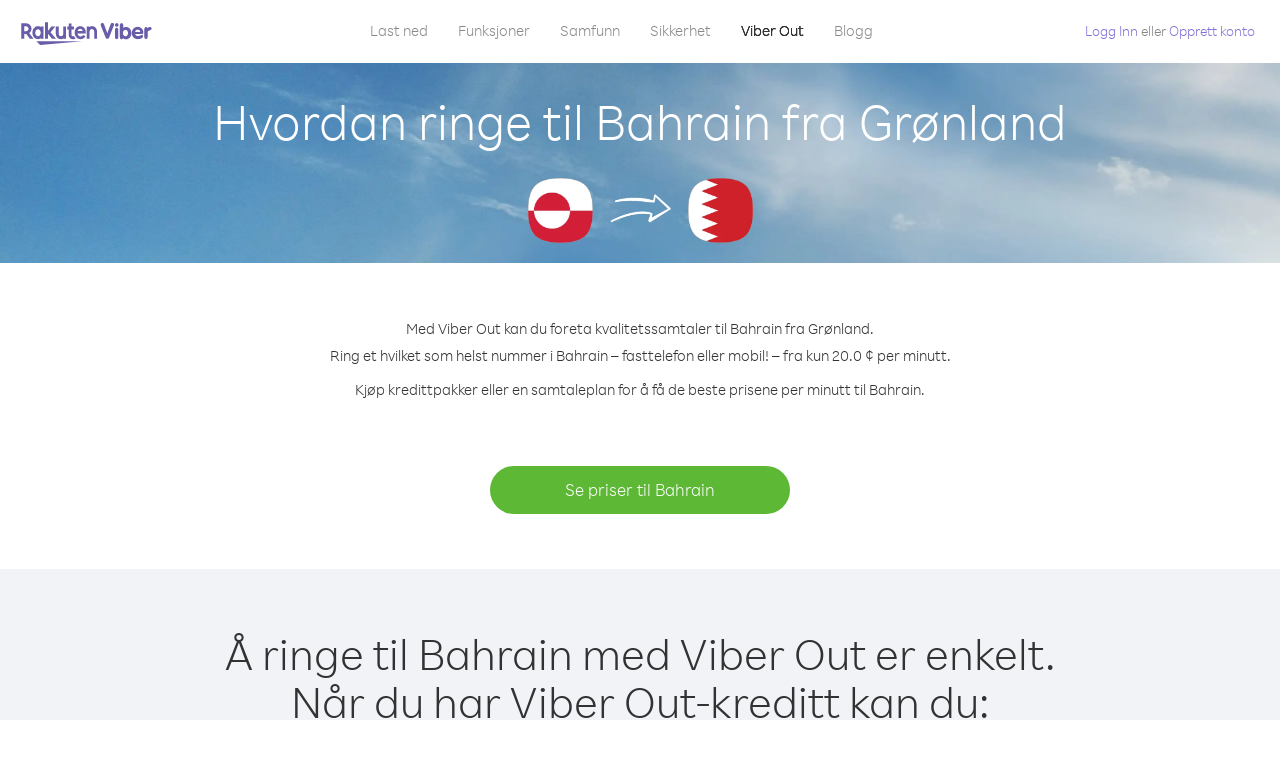

--- FILE ---
content_type: text/html; charset=UTF-8
request_url: https://account.viber.com/no/how-to-call-bahrain?from=greenland
body_size: 2263
content:
<!DOCTYPE html>
<html lang="no">
    <head>
        <title>Hvordan ringe Bahrain fra Grønland | Viber Out</title>
        <meta name="keywords" content="Anropsapp, lave priser, billige samtaler, ringe i utlandet, internasjonale samtaler" />
        <meta name="description" content="Lær hvordan du ringer Bahrain fra Grønland med Viber. Ring venner og familie på en hvilken som helst fasttelefon eller mobil med Viber-kreditt, registrer deg i dag på Viber.com" />
        <meta http-equiv="Content-Type" content="text/html; charset=UTF-8" />
        <meta name="viewport" content="width=device-width, initial-scale=1, minimum-scale=1, maximum-scale=1, user-scalable=no" />
        <meta name="format-detection" content="telephone=no" />
        <meta name="msapplication-tap-highlight" content="no" />
        <link rel="icon" type="image/x-icon" href="/favicon.ico">
        <link rel="apple-touch-icon" href="/img/apple-touch-icon/touch-icon-iphone.png" />
        <link rel="apple-touch-icon" sizes="72x72" href="/img/apple-touch-icon/touch-icon-ipad.png" />
        <link rel="apple-touch-icon" sizes="114x114" href="/img/apple-touch-icon/touch-icon-iphone-retina.png" />
        <link rel="apple-touch-icon" sizes="144x144" href="/img/apple-touch-icon/touch-icon-ipad-retina.png" />
            <meta property="og:title" content="Hvordan ringe Bahrain fra Grønland | Viber Out" />
    <meta property="og:description" content="Lær hvordan du ringer Bahrain fra Grønland med Viber. Ring venner og familie på en hvilken som helst fasttelefon eller mobil med Viber-kreditt, registrer deg i dag på Viber.com" />
    <meta property="og:url" content="https://account.viber.com/how-to-call-bahrain?from=greenland" />
    <meta property="og:image" content="https://account.viber.com/img/splash.jpg" />

    <link rel="alternate" href="https://account.viber.com/how-to-call-bahrain?from=greenland" hreflang="x-default" />
<link rel="alternate" href="https://account.viber.com/ar/how-to-call-bahrain?from=greenland" hreflang="ar" />
<link rel="alternate" href="https://account.viber.com/en/how-to-call-bahrain?from=greenland" hreflang="en" />
<link rel="alternate" href="https://account.viber.com/ja/how-to-call-bahrain?from=greenland" hreflang="ja" />
<link rel="alternate" href="https://account.viber.com/es/how-to-call-bahrain?from=greenland" hreflang="es" />
<link rel="alternate" href="https://account.viber.com/it/how-to-call-bahrain?from=greenland" hreflang="it" />
<link rel="alternate" href="https://account.viber.com/zh/how-to-call-bahrain?from=greenland" hreflang="zh" />
<link rel="alternate" href="https://account.viber.com/fr/how-to-call-bahrain?from=greenland" hreflang="fr" />
<link rel="alternate" href="https://account.viber.com/de/how-to-call-bahrain?from=greenland" hreflang="de" />
<link rel="alternate" href="https://account.viber.com/hu/how-to-call-bahrain?from=greenland" hreflang="hu" />
<link rel="alternate" href="https://account.viber.com/pt/how-to-call-bahrain?from=greenland" hreflang="pt" />
<link rel="alternate" href="https://account.viber.com/ru/how-to-call-bahrain?from=greenland" hreflang="ru" />
<link rel="alternate" href="https://account.viber.com/be/how-to-call-bahrain?from=greenland" hreflang="be" />
<link rel="alternate" href="https://account.viber.com/th/how-to-call-bahrain?from=greenland" hreflang="th" />
<link rel="alternate" href="https://account.viber.com/vi/how-to-call-bahrain?from=greenland" hreflang="vi" />
<link rel="alternate" href="https://account.viber.com/pl/how-to-call-bahrain?from=greenland" hreflang="pl" />
<link rel="alternate" href="https://account.viber.com/ro/how-to-call-bahrain?from=greenland" hreflang="ro" />
<link rel="alternate" href="https://account.viber.com/uk/how-to-call-bahrain?from=greenland" hreflang="uk" />
<link rel="alternate" href="https://account.viber.com/cs/how-to-call-bahrain?from=greenland" hreflang="cs" />
<link rel="alternate" href="https://account.viber.com/el/how-to-call-bahrain?from=greenland" hreflang="el" />
<link rel="alternate" href="https://account.viber.com/hr/how-to-call-bahrain?from=greenland" hreflang="hr" />
<link rel="alternate" href="https://account.viber.com/bg/how-to-call-bahrain?from=greenland" hreflang="bg" />
<link rel="alternate" href="https://account.viber.com/no/how-to-call-bahrain?from=greenland" hreflang="no" />
<link rel="alternate" href="https://account.viber.com/sv/how-to-call-bahrain?from=greenland" hreflang="sv" />
<link rel="alternate" href="https://account.viber.com/my/how-to-call-bahrain?from=greenland" hreflang="my" />
<link rel="alternate" href="https://account.viber.com/id/how-to-call-bahrain?from=greenland" hreflang="id" />


        <!--[if lte IE 9]>
        <script type="text/javascript">
            window.location.replace('/browser-update/');
        </script>
        <![endif]-->
        <script type="text/javascript">
            if (navigator.userAgent.match('MSIE 10.0;')) {
                window.location.replace('/browser-update/');
            }
        </script>

    
<!-- Google Tag Manager -->
<script>(function(w,d,s,l,i){w[l]=w[l]||[];w[l].push({'gtm.start':
            new Date().getTime(),event:'gtm.js'});var f=d.getElementsByTagName(s)[0],
            j=d.createElement(s),dl=l!='dataLayer'?'&l='+l:'';j.async=true;j.src=
            'https://www.googletagmanager.com/gtm.js?id='+i+dl;f.parentNode.insertBefore(j,f);
    })(window,document,'script','dataLayer','GTM-5HCVGTP');</script>
<!-- End Google Tag Manager -->

    
    <link href="https://fonts.googleapis.com/css?family=Roboto:100,300,400,700&amp;subset=cyrillic,greek,vietnamese" rel="stylesheet">
    </head>
    <body class="">
        <noscript id="noscript">For en optimalisert opplevelse på Viber.com, må du aktivere Javascript.</noscript>

        <div id="page"></div>
        
<script>
    window.SERVER_VARIABLES = {"country_destination":{"code":"BH","prefix":"973","additional_prefixes":[],"vat":5,"excluding_vat":false,"name":"Bahrain"},"country_origin":{"code":"GL","prefix":"299","additional_prefixes":[],"vat":0,"excluding_vat":false,"name":"Gr\u00f8nland"},"destination_rate":"20.0 \u00a2","country_page_url":"\/no\/call-bahrain","env":"prod","languages":[{"code":"ar","name":"\u0627\u0644\u0644\u063a\u0629 \u0627\u0644\u0639\u0631\u0628\u064a\u0629","is_active":true,"is_active_client":true},{"code":"en","name":"English","is_active":true,"is_active_client":true},{"code":"ja","name":"\u65e5\u672c\u8a9e","is_active":true,"is_active_client":true},{"code":"es","name":"Espa\u00f1ol","is_active":true,"is_active_client":true},{"code":"it","name":"Italiano","is_active":true,"is_active_client":true},{"code":"zh","name":"\u7b80\u4f53\u4e2d\u6587","is_active":true,"is_active_client":true},{"code":"fr","name":"Fran\u00e7ais","is_active":true,"is_active_client":true},{"code":"de","name":"Deutsch","is_active":true,"is_active_client":true},{"code":"hu","name":"Magyar","is_active":true,"is_active_client":true},{"code":"pt","name":"Portugu\u00eas","is_active":true,"is_active_client":true},{"code":"ru","name":"\u0420\u0443\u0441\u0441\u043a\u0438\u0439","is_active":true,"is_active_client":true},{"code":"be","name":"\u0411\u0435\u043b\u0430\u0440\u0443\u0441\u043a\u0430\u044f","is_active":true,"is_active_client":true},{"code":"th","name":"\u0e20\u0e32\u0e29\u0e32\u0e44\u0e17\u0e22","is_active":true,"is_active_client":true},{"code":"vi","name":"Ti\u1ebfng Vi\u1ec7t","is_active":true,"is_active_client":true},{"code":"pl","name":"Polski","is_active":true,"is_active_client":true},{"code":"ro","name":"Rom\u00e2n\u0103","is_active":true,"is_active_client":true},{"code":"uk","name":"\u0423\u043a\u0440\u0430\u0457\u043d\u0441\u044c\u043a\u0430","is_active":true,"is_active_client":true},{"code":"cs","name":"\u010ce\u0161tina","is_active":true,"is_active_client":true},{"code":"el","name":"\u0395\u03bb\u03bb\u03b7\u03bd\u03b9\u03ba\u03ac","is_active":true,"is_active_client":true},{"code":"hr","name":"Hrvatski","is_active":true,"is_active_client":true},{"code":"bg","name":"\u0411\u044a\u043b\u0433\u0430\u0440\u0441\u043a\u0438","is_active":true,"is_active_client":true},{"code":"no","name":"Norsk","is_active":true,"is_active_client":true},{"code":"sv","name":"Svenska","is_active":true,"is_active_client":true},{"code":"my","name":"\u1019\u103c\u1014\u103a\u1019\u102c","is_active":true,"is_active_client":true},{"code":"id","name":"Bahasa Indonesia","is_active":true,"is_active_client":true}],"language":"no","isClientLanguage":false,"isAuthenticated":false};
</script>

        
                    <link href="/dist/styles.495fce11622b6f2f03e6.css" media="screen" rel="stylesheet" type="text/css" />
        
            <script src="/dist/how-to-call.bundle.64825068fc4310f48587.js"></script>
    </body>
</html>
